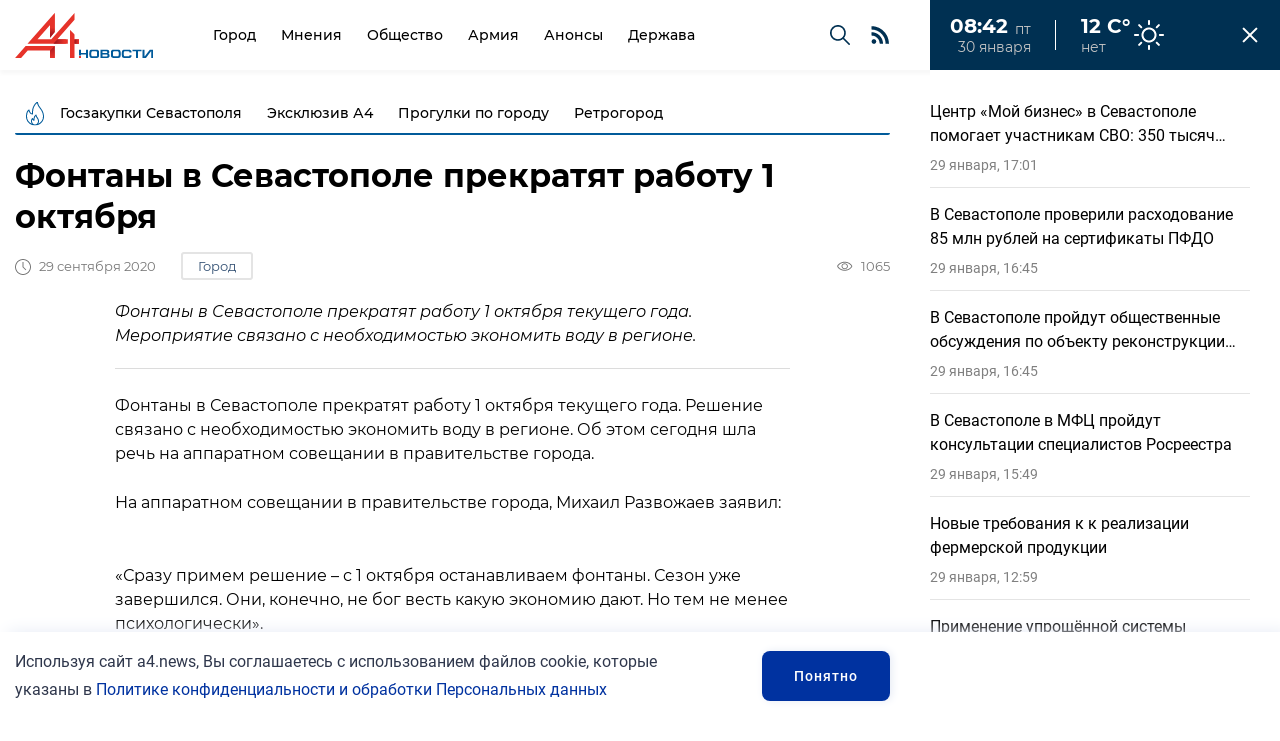

--- FILE ---
content_type: text/html; charset=UTF-8
request_url: https://a4.news/gorod/fontany_v_sevastopole_prekratyat_rabotu_1_oktyabrya_
body_size: 13663
content:
<!DOCTYPE html>

<html lang="ru">

<head>

	<meta charset="UTF-8" />

	<title>Фонтаны в Севастополе прекратят работу 1 октября </title>

	<meta name="description" content="Фонтаны в Севастополе прекратят работу 1 октября " />

	<meta name="keywords" content="Фонтаны в Севастополе прекратят работу 1 октября " />

	<meta name="viewport" content="width=device-width, initial-scale=1, maximum-scale=1.0, user-scalable=no" />

	<script>
		function fxMobileCheck() {
			var mobile = 550
			var value
			if (window.screen.width <= mobile) {
				value = 'width=' + mobile + ', maximum-scale=1.0, user-scalable=no'
			} else {
				value = 'width=device-width, initial-scale=1, maximum-scale=1.0, user-scalable=no'
			}
			document.querySelector('meta[name=viewport]').setAttribute("content", value)
		}
		fxMobileCheck()
		window.addEventListener('resize', function () {
			fxMobileCheck()
		})
	</script>



	<!--< if($this->settings[3]){ >

		<link rel="shortcut icon" href="<= $this->settings[3]; >" type="image/x-icon"> 

	< } >	-->

	<link rel="apple-touch-icon" sizes="180x180" href="/assets/img/favicon/apple-touch-icon.png">
	<link rel="icon" type="image/png" sizes="32x32" href="/assets/img/favicon/favicon-32x32.png">
	<link rel="icon" type="image/png" sizes="16x16" href="/assets/img/favicon/favicon-16x16.png">
	<link rel="manifest" href="/assets/img/favicon/site.webmanifest">
	<link rel="mask-icon" href="/assets/img/favicon/safari-pinned-tab.svg" color="#e7302a">
	<meta name="msapplication-TileColor" content="#ffffff">
	<meta name="theme-color" content="#ffffff">

	<meta name="yandex-verification" content="16b06e3655d8f38d" />
	

	<link rel="stylesheet" href="/css/main.min.css?v=0002" />
	<link rel="stylesheet" href="/css/swiper-bundle.css">
	<link rel="stylesheet" href="/css/swiper-bundle.min.css">
	<link rel="stylesheet" href="/css/update.css?v=17604564445" />

	<meta itemprop="keywords" name="keywords" content="Фонтаны в Севастополе прекратят работу 1 октября ">
	<meta property="og:type" content="website" />
	<meta property="og:title" content="Фонтаны в Севастополе прекратят работу 1 октября " />
	<meta data-rh="true" name="twitter:title" content="Фонтаны в Севастополе прекратят работу 1 октября "/>
	<meta data-rh="true" property="og:type" content="article"/>
	<meta data-rh="true" name="twitter:card" content="summary_large_image"/>
	
			<meta itemprop="description" property="og:description" content="Фонтаны в Севастополе прекратят работу 1 октября текущего года. Мероприятие связано с необходимостью экономить воду в регионе." />
		<meta data-rh="true" name="twitter:description" content="Фонтаны в Севастополе прекратят работу 1 октября текущего года. Мероприятие связано с необходимостью экономить воду в регионе."/>
		<meta property="og:url" content="https://a4.news/gorod/fontany_v_sevastopole_prekratyat_rabotu_1_oktyabrya_" />
			<meta property="og:image" content="https://a4.news/site_img/null.png" />
		<meta data-rh="true" name="twitter:image" content="https://a4.news/site_img/null.png"/>
		<meta property="og:site_name" content="https://a4.news"/>
	<meta name="twitter:site" content="https://a4.news">

</head>

<body class="n_lenta_translate">
	<header class="n_header" new-font>
		<div class="container">
			<a href="/" class="n_logo">
				<img src="/assets/img/n_logo.svg" alt="А4 Новости">
			</a>
			<nav class="n_navigation">
				<div class="nav_wrap">
							<a href="/texts/show_group/gorod" class="">Город</a>
		<a href="/texts/show_group/mneniya" class="">Мнения</a>
		<a href="/texts/show_group/obshhestvo" class="">Общество</a>
		<a href="/texts/show_group/armiya" class="">Армия</a>
		<a href="/texts/show_group/anonsy" class="">Анонсы</a>
		<a href="/texts/show_group/derzhava1" class="">Держава</a>
				</div>
				<button class="nav_mobile" popup="newmenu" title="Меню"><span></span></button>
				<a href="/search" class="nav_search" title="Поиск"></a>
				<a href="/rsspage.html" class="nav_rss"></a>
			</nav>
			<div class="n_timenow">
				<div class="clock">
					<div class="up">
						<span class="time"></span>
						<span class="day"></span>
					</div>
					<div class="down">
						<span class="date"></span>
					</div>
				</div>
				<div class="weather clear">
					<span class="temp">12 С°</span>
					<span class="weat">нет</span>
				</div>
			</div>
		</div>
	</header>
	
	<div class="n_hot" new-font>
		<div class="container">
			<div class="hot_tags">
					<a href="/texts/show_theme/goszakupki_sevastopolya" class="tag">Госзакупки Севастополя</a>
	<a href="/texts/show_theme/eksklyuziv" class="tag">Эксклюзив А4</a>
	<a href="/texts/show_theme/istoriya_sevastopolya" class="tag">Прогулки по городу</a>
	<a href="/texts/show_theme/retrogorod" class="tag">Ретрогород</a>
			</div>
		</div>
	</div>

		<div class="n_lenta">
		<div class="n_lenta__head">
			<span class="n_lenta__title">Лента новостей</span>
			<button class="n_lenta__close"></button>
		</div>
		<div class="n_lenta__list intro_list" data-page_num='1'>
					<div class="intro_item" image="/dir_images/900x600/texts_file_9964_l.jpg">
			<a href="/gorod/centr_moj_biznes_v_sevastopole_pomogaet_uchastnikam_svo_350_tysyach_rublej_na_otkrytie_sobstvennogo_biznesa" class="title">Центр «Мой бизнес» в Севастополе помогает участникам СВО: 350 тысяч рублей на открытие собственного бизнеса</a>
			<div class="params_line">
				<time class="time" datetime="29-01-2026 17:01"></time>
				<span class="views">606</span>
				<a href="/texts/show_group/gorod" class="tag">Город</a>
			</div>
		</div>
		<div class="intro_item" image="/dir_images/900x600/texts_file_9962_l.jpg">
			<a href="/gorod/v_sevastopole_proverili_rasxodovanie_85_mln_rublej_na_sertifikaty_pfdo" class="title">В Севастополе проверили расходование 85 млн рублей на сертификаты ПФДО</a>
			<div class="params_line">
				<time class="time" datetime="29-01-2026 16:45"></time>
				<span class="views">1078</span>
				<a href="/texts/show_group/gorod" class="tag">Город</a>
			</div>
		</div>
		<div class="intro_item" image="/dir_images/900x600/texts_file_9963_l.jpg">
			<a href="/gorod/v_sevastopole_projdut_obshhestvennye_obsuzhdeniya_po_obektu_rekonstrukcii_mosta_u_zheleznodorozhnogo_vokzala_sevastopolya_" class="title">В Севастополе пройдут общественные обсуждения по объекту реконструкции моста у железнодорожного вокзала  </a>
			<div class="params_line">
				<time class="time" datetime="29-01-2026 16:45"></time>
				<span class="views">1280</span>
				<a href="/texts/show_group/gorod" class="tag">Город</a>
			</div>
		</div>
		<div class="intro_item" image="/dir_images/900x600/texts_file_9960_l.jpg">
			<a href="/gorod/v_sevastopole_v_mfc_projdut_konsultacii_specialistov_rosreestra" class="title">В Севастополе в МФЦ пройдут консультации специалистов Росреестра</a>
			<div class="params_line">
				<time class="time" datetime="29-01-2026 15:49"></time>
				<span class="views">149</span>
				<a href="/texts/show_group/gorod" class="tag">Город</a>
			</div>
		</div>
		<div class="intro_item" image="/dir_images/900x600/texts_file_9959_l.jpg">
			<a href="/ekonomika/novye_trebovaniya_k__k_realizacii_fermerskoj_produkcii" class="title">Новые требования к  к реализации фермерской продукции</a>
			<div class="params_line">
				<time class="time" datetime="29-01-2026 12:59"></time>
				<span class="views">194</span>
				<a href="/texts/show_group/ekonomika" class="tag">Экономика</a>
			</div>
		</div>
		<div class="intro_item" image="/dir_images/900x600/texts_file_9958_l.jpg">
			<a href="/mneniya/primenenie_uproshhyonnoj_sistemy_nalogooblozheniya_obsudili_v_zakonodatelnom_sobranii_sevastopolya" class="title">Применение упрощённой системы налогообложения обсудили в Законодательном Собрании Севастополя</a>
			<div class="params_line">
				<time class="time" datetime="29-01-2026 12:37"></time>
				<span class="views">67</span>
				<a href="/texts/show_group/mneniya" class="tag">Мнения</a>
			</div>
		</div>
		<div class="intro_item" image="/dir_images/900x600/texts_file_9961_l.jpg">
			<a href="/gorod/ksp_sevastopolya_vynesla_predstavlenie_ooo_bgs" class="title">КСП Севастополя вынесла представление ООО «БГС»</a>
			<div class="params_line">
				<time class="time" datetime="29-01-2026 11:30"></time>
				<span class="views">1563</span>
				<a href="/texts/show_group/gorod" class="tag">Город</a>
			</div>
		</div>
		<div class="intro_item" image="/dir_images/900x600/texts_file_9957_l.jpg">
			<a href="/gorod/v_sevastopole_otremontiruyut_vnutrikvartalnye_dorogi_v_2026_godu_na_295_mln_rublej" class="title">В Севастополе отремонтируют внутриквартальные дороги в 2026 году на 295 млн рублей</a>
			<div class="params_line">
				<time class="time" datetime="28-01-2026 19:12"></time>
				<span class="views">1198</span>
				<a href="/texts/show_group/gorod" class="tag">Город</a>
			</div>
		</div>
		<div class="intro_item" image="/dir_images/900x600/texts_file_9956_l.jpg">
			<a href="/proisshestviya/predprinimatel_dobilsya_spravedlivosti_s_pomoshhyu_prokuratury_sevastopolya" class="title">Предприниматель добился справедливости с помощью прокуратуры Севастополя</a>
			<div class="params_line">
				<time class="time" datetime="28-01-2026 18:46"></time>
				<span class="views">47</span>
				<a href="/texts/show_group/proisshestviya" class="tag">Происшествия</a>
			</div>
		</div>
		<div class="intro_item" image="/dir_images/900x600/texts_file_9955_l.jpg">
			<a href="/gorod/na_plyazhe_v_sevastopole_vykopali_iz_peska_ukrytiya" class="title">На пляже в Севастополе выкопали из песка укрытия</a>
			<div class="params_line">
				<time class="time" datetime="28-01-2026 17:49"></time>
				<span class="views">790</span>
				<a href="/texts/show_group/gorod" class="tag">Город</a>
			</div>
		</div>
		<div class="intro_item" image="/dir_images/900x600/texts_file_9954_l.jpg">
			<a href="/gorod/v_sevastopole_unichtozhili_partiyu_nebezopasnoj_stavridy" class="title">В Севастополе уничтожили партию небезопасной ставриды</a>
			<div class="params_line">
				<time class="time" datetime="28-01-2026 17:31"></time>
				<span class="views">1281</span>
				<a href="/texts/show_group/gorod" class="tag">Город</a>
			</div>
		</div>
		<div class="intro_item" image="/dir_images/900x600/texts_file_9953_l.jpg">
			<a href="/armiya/v_sevastopole__prostilis_s_ryadovym_nikitoj_andreevichem_babenko_i_mladshim_lejtenantom_nikitoj_vadimovichem_milienko" class="title">В Севастополе  простились с рядовым Никитой Андреевичем Бабенко и младшим лейтенантом Никитой Вадимовичем Милиенко</a>
			<div class="params_line">
				<time class="time" datetime="28-01-2026 12:28"></time>
				<span class="views">1793</span>
				<a href="/texts/show_group/armiya" class="tag">Армия</a>
			</div>
		</div>
		<div class="intro_item" image="/dir_images/900x600/texts_file_9952_l.jpg">
			<a href="/proisshestviya/sevastopol_17_let_tyurmy_za_shpionazh_v_polzu_ukrainy" class="title">Севастополь: 17 лет тюрьмы за шпионаж в пользу Украины</a>
			<div class="params_line">
				<time class="time" datetime="28-01-2026 09:18"></time>
				<span class="views">87</span>
				<a href="/texts/show_group/proisshestviya" class="tag">Происшествия</a>
			</div>
		</div>
		<div class="intro_item" image="/dir_images/900x600/texts_file_9951_l.jpg">
			<a href="/gorod/otmenennye_reklamshhiki_puskayutsya_na_novye_ulovki_mandrickij_mladshij_podal_na_otca_v_sud_iz-za_dogovorov" class="title">Отмененные рекламщики пускаются на новые уловки: Мандрицкий младший подал на отца в суд из-за договоров</a>
			<div class="params_line">
				<time class="time" datetime="27-01-2026 19:25"></time>
				<span class="views">1558</span>
				<a href="/texts/show_group/gorod" class="tag">Город</a>
			</div>
		</div>
		<div class="intro_item" image="/dir_images/900x600/texts_file_9950_l.jpg">
			<a href="/gorod/obshhestvennaya_palata_sevastopolya__institut_rabotayushhij_na_gorod" class="title">Общественная Палата Севастополя.  Институт, работающий на город</a>
			<div class="params_line">
				<time class="time" datetime="27-01-2026 18:42"></time>
				<span class="views">2503</span>
				<a href="/texts/show_group/gorod" class="tag">Город</a>
			</div>
		</div>
		<div class="intro_item" image="/dir_images/900x600/texts_file_9949_l.jpg">
			<a href="/gorod/v_sevastopole_pochtili_pamyat_zhertv_blokady_leningrada" class="title">В Севастополе почтили память жертв блокады Ленинграда</a>
			<div class="params_line">
				<time class="time" datetime="27-01-2026 18:31"></time>
				<span class="views">47</span>
				<a href="/texts/show_group/gorod" class="tag">Город</a>
			</div>
		</div>
		<div class="intro_item" image="/dir_images/900x600/texts_file_9948_l.jpg">
			<a href="/gorod/v_sevastopole_pochtili_pamyat_zhertv_xolokosta" class="title">В Севастополе почтили память жертв Холокоста</a>
			<div class="params_line">
				<time class="time" datetime="27-01-2026 18:24"></time>
				<span class="views">46</span>
				<a href="/texts/show_group/gorod" class="tag">Город</a>
			</div>
		</div>
		<div class="intro_item" image="/dir_images/900x600/texts_file_9947_l.jpg">
			<a href="/ekonomika/v_dekabre_rost_cen_v_sevastopole_byl_umerennym" class="title">В декабре рост цен в Севастополе был умеренным</a>
			<div class="params_line">
				<time class="time" datetime="27-01-2026 18:19"></time>
				<span class="views">41</span>
				<a href="/texts/show_group/ekonomika" class="tag">Экономика</a>
			</div>
		</div>
		<div class="intro_item" image="/dir_images/900x600/texts_file_9946_l.jpg">
			<a href="/gorod/upolnomochennyj_po_pravam_cheloveka_v_sevastopole_okazana_pomoshh_invalidu" class="title">Уполномоченный по правам человека в Севастополе: Оказана помощь инвалиду</a>
			<div class="params_line">
				<time class="time" datetime="27-01-2026 11:43"></time>
				<span class="views">737</span>
				<a href="/texts/show_group/gorod" class="tag">Город</a>
			</div>
		</div>
		<div class="intro_item" image="/dir_images/900x600/texts_file_9945_l.jpg">
			<a href="/obshhestvo/russkij_yazyk_na_vyveskax_izmeneniya_dlya_biznesa_s_1_marta_2026_goda" class="title">Русский язык на вывесках: изменения для бизнеса с 1 марта 2026 года</a>
			<div class="params_line">
				<time class="time" datetime="27-01-2026 11:39"></time>
				<span class="views">60</span>
				<a href="/texts/show_group/obshhestvo" class="tag">Общество</a>
			</div>
		</div>
		<div class="intro_item" image="/dir_images/900x600/texts_file_9944_l.jpg">
			<a href="/mneniya/gubernator_razvozhaev_o_stroitelstve_v_sevastopole_chto_skryvayut_cifry" class="title">Губернатор Развожаев о строительстве в Севастополе: что скрывают цифры?</a>
			<div class="params_line">
				<time class="time" datetime="27-01-2026 00:04"></time>
				<span class="views">166</span>
				<a href="/texts/show_group/mneniya" class="tag">Мнения</a>
			</div>
		</div>
		<div class="intro_item" image="/dir_images/900x600/texts_file_9943_l.jpg">
			<a href="/gorod/novaya_poliklinika_na_ulice_tarasa_shevchenko_nachala_svoyu_rabotu" class="title">Новая поликлиника на улице Тараса Шевченко начала свою работу</a>
			<div class="params_line">
				<time class="time" datetime="26-01-2026 18:11"></time>
				<span class="views">2560</span>
				<a href="/texts/show_group/gorod" class="tag">Город</a>
			</div>
		</div>
		<div class="intro_item" image="/dir_images/900x600/texts_file_9942_l.jpg">
			<a href="/gorod/kapitalnyj_remont_shkoly_38_planiruyut_zavershit_k_novomu_uchebnomu_godu" class="title">Капитальный ремонт школы №38 планируют завершить к новому учебному году</a>
			<div class="params_line">
				<time class="time" datetime="26-01-2026 18:03"></time>
				<span class="views">911</span>
				<a href="/texts/show_group/gorod" class="tag">Город</a>
			</div>
		</div>
		<div class="intro_item" image="/dir_images/900x600/texts_file_9941_l.jpg">
			<a href="/gorod/pochtalon_v_sevastopole_suditsya_za_zvanie_veteran_truda" class="title">Почтальон в Севастополе судится за звание «Ветеран труда»</a>
			<div class="params_line">
				<time class="time" datetime="26-01-2026 17:13"></time>
				<span class="views">975</span>
				<a href="/texts/show_group/gorod" class="tag">Город</a>
			</div>
		</div>
		<div class="intro_item" image="/dir_images/900x600/texts_file_9940_l.jpg">
			<a href="/proisshestviya/podrabotka_podrostka_v_sevastopole_zavershilas_ugolovnym_delom" class="title">Подработка подростка в Севастополе завершилась уголовным делом</a>
			<div class="params_line">
				<time class="time" datetime="26-01-2026 15:16"></time>
				<span class="views">627</span>
				<a href="/texts/show_group/proisshestviya" class="tag">Происшествия</a>
			</div>
		</div>
		<div class="intro_item" image="/dir_images/900x600/texts_file_9939_l.jpg">
			<a href="/gorod/v_centre_sevastopolya_vremenno_ogranichat_dvizhenie_" class="title">В центре Севастополя временно ограничат движение </a>
			<div class="params_line">
				<time class="time" datetime="26-01-2026 14:34"></time>
				<span class="views">1162</span>
				<a href="/texts/show_group/gorod" class="tag">Город</a>
			</div>
		</div>
		<div class="intro_item" image="/dir_images/900x600/texts_file_9938_l.jpg">
			<a href="/gorod/v_sevastopole_na_oplatu_rodovyx_sertifikatov_v_2025_godu_napravili_37_mln_rublej_" class="title">В Севастополе на оплату родовых сертификатов в 2025 году направили 37 млн рублей </a>
			<div class="params_line">
				<time class="time" datetime="26-01-2026 14:24"></time>
				<span class="views">1357</span>
				<a href="/texts/show_group/gorod" class="tag">Город</a>
			</div>
		</div>
		<div class="intro_item" image="/dir_images/900x600/texts_file_9937_l.jpg">
			<a href="/ekonomika/legkie_zhaloby_nalogoplatelshhikov_mogut_byt_rassmotreny__v_uproshhennom_poryadke" class="title">«Легкие жалобы» налогоплательщиков могут быть рассмотрены  в упрощенном порядке</a>
			<div class="params_line">
				<time class="time" datetime="26-01-2026 14:19"></time>
				<span class="views">764</span>
				<a href="/texts/show_group/ekonomika" class="tag">Экономика</a>
			</div>
		</div>
		<div class="intro_item" image="/dir_images/900x600/texts_file_9936_l.jpg">
			<a href="/proisshestviya/glava_sledstvennogo_komiteta_rossii_vzyal_pod_lichnyj_kontrol_rassledovanie_napadeniya_sobaki_na_rebenka_v_sevastopole" class="title">Глава Следственного комитета России взял под личный контроль расследование нападения собаки на ребенка в Севастополе</a>
			<div class="params_line">
				<time class="time" datetime="26-01-2026 11:12"></time>
				<span class="views">240</span>
				<a href="/texts/show_group/proisshestviya" class="tag">Происшествия</a>
			</div>
		</div>
		<div class="intro_item" image="/dir_images/900x600/texts_file_9935_l.jpg">
			<a href="/gorod/departament_selskogo_xozyajstva_o_nezakonnoj_torgovle_v_sevastopole" class="title">Департамент сельского хозяйства о незаконной торговле в Севастополе</a>
			<div class="params_line">
				<time class="time" datetime="25-01-2026 19:30"></time>
				<span class="views">925</span>
				<a href="/texts/show_group/gorod" class="tag">Город</a>
			</div>
		</div>
		</div>
	</div>
	<button class="n_lenta__call">
		<p>Лента <span>новостей</span></p>
	</button>
		
	<main class="n_main" new-font>
		<section class="page">
			<div class="container margins">
				<h1 class="page_name">

	Фонтаны в Севастополе прекратят работу 1 октября 
</h1>

<div class="page_header">

	<div class="status">

		<time class="counter time" datetime="29-09-2020 08:54"></time>

					<a href="/texts/show_group/gorod" class="tag_link">Город</a>
				

	</div>

	<p class="counters">

		<span class="counter comments">0</span>

		<span class="counter views">1065</span>

	</p>

</div>

<div class="page_content">
	<!-- subscribe для тела новости -->
	<!--<div class="insubscribe">
		<span class="name">Подпишитесь на рассылку</span>
		<form class="subscribe ajax-subscribr">

				<div class="inputs">

					<input type="email" placeholder="Введите свой E-mail">

					<input type="submit" value="Подписаться">

				</div>

				<p>Нажимая кнопку «Подписаться», вы даёте согласие на обработку своих персональных данных.</p>

			</form>
	</div>-->

	
	<!-- хз, где находятся блоки -->
	<!--
		<article class="news_person checked" style="grid-area: person1 / person1 / person1 / person1;">
				<div class="image_area">
					<img src="/dir_images/330x256/texts_file_16_l.jpg" alt="" draggable="false">
				</div>
				<div class="content_area">
					<a class="title" href="/texts/show/pamyatniki_sevastopolya_naximov_pavel_stepanovich"></a>
					<p class="text"></p>
					<a href="/texts/show/pamyatniki_sevastopolya_naximov_pavel_stepanovich" class="tag_link">Мнение</a>
					!!!!!!!!!!!!!!! a.tag_link можно обернуть в <div class="status">СЮДА A.tag_link + time, если нужно</div>
				</div>
				<p class="author">
					!!!!! <div class="image_area">!!! img фото редактора</div>
					<a href="/texts/show_user/4" class="name">Колесников Борис</a>
					<span class="who">!!!!!!!!!! ?</span>
				</p>
				<p class="counters">
					!!!! можно counters убрать, их на single нет, а он как основа взят.
				</p>
			</article>
			-->
			<div class="shortfull">
			Фонтаны в Севастополе прекратят работу 1 октября текущего года. Мероприятие связано с необходимостью экономить воду в регионе. 		</div>
		<p>Фонтаны в Севастополе прекратят работу 1 октября текущего года. Решение связано с необходимостью экономить воду в регионе. Об этом сегодня шла речь на аппаратном совещании в правительстве города.</p>

<p>На аппаратном совещании в правительстве города, Михаил Развожаев заявил:</p>

<p><br />
&laquo;Сразу примем решение &ndash; с 1 октября останавливаем фонтаны. Сезон уже завершился. Они, конечно, не бог весть какую экономию дают. Но тем не менее психологически&raquo;.</p>

<p>Вице-губернатору Владимиру Базарову&nbsp; предложенно разработать план экономии воды.</p>

</div>

<div class="page_end">

	
		<div class="author_card">

			<div class="image_area">

				<img src="/dir_images/75x75/users_file_7_l.png" alt="">

			</div>

			<div class="content_area">

				<a href="/texts/show_user/7" class="name">Редакция А4</a>

				<span class="who"></span>

				<a class="link" href="/texts/show_user/7">Все публикации автора</a>

			</div>

		</div>

		
	<div class="page_end_report">
		<div>
			<span class="title">Сообщить новость</span>
			<p class="text">Отправьте свою новость в редакцию, расскажите о проблеме или подкиньте тему для публикации.</p>
		</div>
		<div>
			<a class="send" popup="report" href="#">Написать в редакцию</a>
		</div>
	</div>

	<div class="share_links">

		<span class="title">Поделиться</span>

		<script src="https://yastatic.net/es5-shims/0.0.2/es5-shims.min.js"></script>

		<script src="https://yastatic.net/share2/share.js"></script>

		<div class="ya-share2" data-services="vkontakte,telegram,odnoklassniki"></div>

	</div>

</div>

<div class="page_comments">

	<div class="list_title">

		<h2>Комментарии <span>0</span></h2>

	</div>

	<div class="comments_list">

		<form class="reply_form2">

			<input type="text" placeholder="Напишите комментарий ..." required name='text'><input type="submit" value="Отправить">
			<input type='hidden' name='texts_id' value='25'>
			<input type='hidden' name='reply_id' value='0'>
			
		</form>

		
		<div class="comments_link"><a href="#" class="read">Читать все комментарии (0)</a></div>

	</div>

</div>

<div class="page_last">

	<div class="list_title">

		<h2>Последние новости</h2>

	</div>
	<div class="cat_list" data-page_num='1' grid-position-check grid-position-order grid-position-row>
					<article class="cat_item " ratio="1x1">
				<a href="/gorod/centr_moj_biznes_v_sevastopole_pomogaet_uchastnikam_svo_350_tysyach_rublej_na_otkrytie_sobstvennogo_biznesa" class="image_area"><img src="/dir_images/330x200/texts_file_9964_l.jpg" alt=""></a>
				<time class="time categoryTime" datetime="29-01-2026 17:01"></time>
								<span class="title">Центр «Мой бизнес» в Севастополе помогает участникам СВО: 350 тысяч рублей на открытие собственного бизнеса</span>
				<div class="params_line duo white">
					<span class="views">606</span>
					<a href="/texts/show_group/gorod" class="tag">Город</a>
				</div>
			</article>
					<article class="cat_item " ratio="1x1">
				<a href="/gorod/v_sevastopole_proverili_rasxodovanie_85_mln_rublej_na_sertifikaty_pfdo" class="image_area"><img src="/dir_images/330x200/texts_file_9962_l.jpg" alt=""></a>
				<time class="time categoryTime" datetime="29-01-2026 16:45"></time>
								<span class="title">В Севастополе проверили расходование 85 млн рублей на сертификаты ПФДО</span>
				<div class="params_line duo white">
					<span class="views">1078</span>
					<a href="/texts/show_group/gorod" class="tag">Город</a>
				</div>
			</article>
					<article class="cat_item " ratio="1x1">
				<a href="/gorod/v_sevastopole_projdut_obshhestvennye_obsuzhdeniya_po_obektu_rekonstrukcii_mosta_u_zheleznodorozhnogo_vokzala_sevastopolya_" class="image_area"><img src="/dir_images/330x200/texts_file_9963_l.jpg" alt=""></a>
				<time class="time categoryTime" datetime="29-01-2026 16:45"></time>
								<span class="title">В Севастополе пройдут общественные обсуждения по объекту реконструкции моста у железнодорожного вокзала  </span>
				<div class="params_line duo white">
					<span class="views">1280</span>
					<a href="/texts/show_group/gorod" class="tag">Город</a>
				</div>
			</article>
					<article class="cat_item " ratio="1x1">
				<a href="/gorod/v_sevastopole_v_mfc_projdut_konsultacii_specialistov_rosreestra" class="image_area"><img src="/dir_images/330x200/texts_file_9960_l.jpg" alt=""></a>
				<time class="time categoryTime" datetime="29-01-2026 15:49"></time>
								<span class="title">В Севастополе в МФЦ пройдут консультации специалистов Росреестра</span>
				<div class="params_line duo white">
					<span class="views">149</span>
					<a href="/texts/show_group/gorod" class="tag">Город</a>
				</div>
			</article>
					<article class="cat_item " ratio="1x1">
				<a href="/ekonomika/novye_trebovaniya_k__k_realizacii_fermerskoj_produkcii" class="image_area"><img src="/dir_images/330x200/texts_file_9959_l.jpg" alt=""></a>
				<time class="time categoryTime" datetime="29-01-2026 12:59"></time>
								<span class="title">Новые требования к  к реализации фермерской продукции</span>
				<div class="params_line duo white">
					<span class="views">194</span>
					<a href="/texts/show_group/ekonomika" class="tag">Экономика</a>
				</div>
			</article>
					<article class="cat_item " ratio="1x1">
				<a href="/mneniya/primenenie_uproshhyonnoj_sistemy_nalogooblozheniya_obsudili_v_zakonodatelnom_sobranii_sevastopolya" class="image_area"><img src="/dir_images/330x200/texts_file_9958_l.jpg" alt=""></a>
				<time class="time categoryTime" datetime="29-01-2026 12:37"></time>
								<span class="title">Применение упрощённой системы налогообложения обсудили в Законодательном Собрании Севастополя</span>
				<div class="params_line duo white">
					<span class="views">67</span>
					<a href="/texts/show_group/mneniya" class="tag">Мнения</a>
				</div>
			</article>
					<article class="cat_item mobile" ratio="1x1">
				<a href="/gorod/ksp_sevastopolya_vynesla_predstavlenie_ooo_bgs" class="image_area"><img src="/dir_images/330x200/texts_file_9961_l.jpg" alt=""></a>
				<time class="time categoryTime" datetime="29-01-2026 11:30"></time>
								<span class="title">КСП Севастополя вынесла представление ООО «БГС»</span>
				<div class="params_line duo white">
					<span class="views">1563</span>
					<a href="/texts/show_group/gorod" class="tag">Город</a>
				</div>
			</article>
					<article class="cat_item " ratio="1x1">
				<a href="/gorod/v_sevastopole_otremontiruyut_vnutrikvartalnye_dorogi_v_2026_godu_na_295_mln_rublej" class="image_area"><img src="/dir_images/330x200/texts_file_9957_l.jpg" alt=""></a>
				<time class="time categoryTime" datetime="28-01-2026 19:12"></time>
								<span class="title">В Севастополе отремонтируют внутриквартальные дороги в 2026 году на 295 млн рублей</span>
				<div class="params_line duo white">
					<span class="views">1198</span>
					<a href="/texts/show_group/gorod" class="tag">Город</a>
				</div>
			</article>
			</div>
</div>			</div>
		</section>
	</main>

	<footer>

		<div class="container">

			<address class="address">

				<a class="logo" href="/"><img src="/assets/img/02.png" alt="Logotype"></a>
				<div class="footer_text"><p>&copy;2021-2025&nbsp;&quot;А4 Новости&quot;. При использовании материалов сайта ссылка обязательна.</p>

<p>&nbsp;</p>

<p><a href="https://a4.news/pages/show/politic" target="_blank">Политика конфиденциальности и обработки персональных данных</a></p></div>
				<div class="socials">

					<span>Мы в сети</span>

					
					<a href="https://vk.com/a4news" target='_blank'><img src="/assets/img/svg/vk.png" alt=""></a>
					<a href="https://t.me/a4news_sev" target='_blank'><img src="/assets/img/svg/telegram.png" alt=""></a>
					<a href="https://ok.ru/profile/578073170766" target='_blank'><img src="/assets/img/svg/odnokl.png" alt=""></a>
				</div>

				<a class="footer_link phone" ">sevastopol@a4.news</a>

				<a class="footer_link loc" ">+7 (978) 589 90 90</a>

			</address>

			<div class="menu">

				<h6 class="footer_title">Меню</h6>

						<a href="/texts/show_all" class="footer_link">Все новости</a>
		<a href="/texts/show_group/kolumnisty" class="footer_link">Авторские колонки</a>
				
				<br>
				<button class="ticket_button" popup="report">Сообщить новость</button>

			</div>

			<div class="about">

				<h6 class="footer_title">О нас</h6>

				<p class="footer_text"><p>&copy;2021-2025&nbsp;&quot;А4 Новости&quot;. При использовании материалов сайта ссылка обязательна.</p>

<p>&nbsp;</p>

<p><a href="https://a4.news/pages/show/politic" target="_blank">Политика конфиденциальности и обработки персональных данных</a></p></p>

			</div>

			<form class="subscribe ajax-subscribr">

				<div class="inputs">

					<input type="email" placeholder="Введите свой E-mail" required  name='email'>

					<input type="submit" value="Подписаться">

				</div>
				
				<div class="rules">
					<div><input type='checkbox' checked name='is_confirm' id='confirm4' required></div>
					<div><label for='confirm4'>Я соглашаюсь с <a href="http://a4.news/pages/show/politic" target="_blank">Политикой конфиденциальности и обработки персональных данных</a> и&nbsp;даю <a href="http://a4.news/pages/show/soglasie" target="_blank">согласие на обработку персональных данных</a>.</label></div>
				</div>

				<p>Подпишитесь на рассылку «А4 Новости»</p>

			</form>

			<div class="copyright"><div class="copyright_content"><p>&nbsp;</p>

<p>Сетевое издание &laquo;А4 Новости&raquo; (18+) зарегистрировано Федеральной службой по надзору в сфере связи, информационных технологий и массовых коммуникаций (Роскомнадзор). Реестровая запись ЭЛ № ФС 77 - 81474 от 16.07.2021</p>

<p>Учредитель: Общество с ограниченной ответственностью &quot;Инфоаналитика&quot;. Юридический адрес: 299011, г. Севастополь, пр-т Нахимова, дом 11, офис 10</p>

<p>Главный редактор: Колесников Борис Дмитриевич, тел. +7 (978) 811-83-80</p>

<p>&nbsp;</p>

<p>&nbsp;</p>

<p>&nbsp;</p>

<p>Разработка сайта <a href="https://trinity.promo/">TrinityPromo</a></p>
</div> <!-- Yandex.Metrika counter -->
<script type="text/javascript" >
   (function(m,e,t,r,i,k,a){m[i]=m[i]||function(){(m[i].a=m[i].a||[]).push(arguments)};
   m[i].l=1*new Date();
   for (var j = 0; j < document.scripts.length; j++) {if (document.scripts[j].src === r) { return; }}
   k=e.createElement(t),a=e.getElementsByTagName(t)[0],k.async=1,k.src=r,a.parentNode.insertBefore(k,a)})
   (window, document, "script", "https://mc.yandex.ru/metrika/tag.js", "ym");

   ym(67625629, "init", {
        clickmap:true,
        trackLinks:true,
        accurateTrackBounce:true,
        webvisor:true
   });
</script>
<noscript><div><img src="https://mc.yandex.ru/watch/67625629" style="position:absolute; left:-9999px;" alt="" /></div></noscript>
<!-- /Yandex.Metrika counter -->
<!--LiveInternet counter--><a href="//www.liveinternet.ru/click"
target="_blank"><img id="licnt7149" width="31" height="31" style="border:0" 
title="LiveInternet"
src="[data-uri]"
alt=""/></a><script>(function(d,s){d.getElementById("licnt7149").src=
"//counter.yadro.ru/hit?t44.5;r"+escape(d.referrer)+
((typeof(s)=="undefined")?"":";s"+s.width+"*"+s.height+"*"+
(s.colorDepth?s.colorDepth:s.pixelDepth))+";u"+escape(d.URL)+
";h"+escape(d.title.substring(0,150))+";"+Math.random()})
(document,screen)</script><!--/LiveInternet-->
</div>

		</div>

	</footer>
	
	<div class="sCookie">
		<div class="container">
			<div class="sCookie__content">
				<p class="sCookie__content-text">Используя сайт a4.news, Вы&nbsp;соглашаетесь с&nbsp;использованием файлов cookie, которые указаны&nbsp;в&nbsp;<a href="https://a4.news/pages/show/politic" target="_blank">Политике конфиденциальности и&nbsp;обработки Персональных данных</a></p>
				<button class="sCookie__content-accept sButton" data-styles="c2">Понятно</button>
			</div>
		</div>
	</div>

	
	<noindex class="popupArea">
					<div class="popupWindow aside right" popup="lenta">
				<span class="aside_title">Лента новостей</span>
				<button class="popupClose"></button>
				<div class="intro_list" data-page_num='1'>
							<div class="intro_item" image="/dir_images/900x600/texts_file_9964_l.jpg">
			<a href="/gorod/centr_moj_biznes_v_sevastopole_pomogaet_uchastnikam_svo_350_tysyach_rublej_na_otkrytie_sobstvennogo_biznesa" class="title">Центр «Мой бизнес» в Севастополе помогает участникам СВО: 350 тысяч рублей на открытие собственного бизнеса</a>
			<div class="params_line">
				<time class="time" datetime="29-01-2026 17:01"></time>
				<span class="views">606</span>
				<a href="/texts/show_group/gorod" class="tag">Город</a>
			</div>
		</div>
		<div class="intro_item" image="/dir_images/900x600/texts_file_9962_l.jpg">
			<a href="/gorod/v_sevastopole_proverili_rasxodovanie_85_mln_rublej_na_sertifikaty_pfdo" class="title">В Севастополе проверили расходование 85 млн рублей на сертификаты ПФДО</a>
			<div class="params_line">
				<time class="time" datetime="29-01-2026 16:45"></time>
				<span class="views">1078</span>
				<a href="/texts/show_group/gorod" class="tag">Город</a>
			</div>
		</div>
		<div class="intro_item" image="/dir_images/900x600/texts_file_9963_l.jpg">
			<a href="/gorod/v_sevastopole_projdut_obshhestvennye_obsuzhdeniya_po_obektu_rekonstrukcii_mosta_u_zheleznodorozhnogo_vokzala_sevastopolya_" class="title">В Севастополе пройдут общественные обсуждения по объекту реконструкции моста у железнодорожного вокзала  </a>
			<div class="params_line">
				<time class="time" datetime="29-01-2026 16:45"></time>
				<span class="views">1280</span>
				<a href="/texts/show_group/gorod" class="tag">Город</a>
			</div>
		</div>
		<div class="intro_item" image="/dir_images/900x600/texts_file_9960_l.jpg">
			<a href="/gorod/v_sevastopole_v_mfc_projdut_konsultacii_specialistov_rosreestra" class="title">В Севастополе в МФЦ пройдут консультации специалистов Росреестра</a>
			<div class="params_line">
				<time class="time" datetime="29-01-2026 15:49"></time>
				<span class="views">149</span>
				<a href="/texts/show_group/gorod" class="tag">Город</a>
			</div>
		</div>
		<div class="intro_item" image="/dir_images/900x600/texts_file_9959_l.jpg">
			<a href="/ekonomika/novye_trebovaniya_k__k_realizacii_fermerskoj_produkcii" class="title">Новые требования к  к реализации фермерской продукции</a>
			<div class="params_line">
				<time class="time" datetime="29-01-2026 12:59"></time>
				<span class="views">194</span>
				<a href="/texts/show_group/ekonomika" class="tag">Экономика</a>
			</div>
		</div>
		<div class="intro_item" image="/dir_images/900x600/texts_file_9958_l.jpg">
			<a href="/mneniya/primenenie_uproshhyonnoj_sistemy_nalogooblozheniya_obsudili_v_zakonodatelnom_sobranii_sevastopolya" class="title">Применение упрощённой системы налогообложения обсудили в Законодательном Собрании Севастополя</a>
			<div class="params_line">
				<time class="time" datetime="29-01-2026 12:37"></time>
				<span class="views">67</span>
				<a href="/texts/show_group/mneniya" class="tag">Мнения</a>
			</div>
		</div>
		<div class="intro_item" image="/dir_images/900x600/texts_file_9961_l.jpg">
			<a href="/gorod/ksp_sevastopolya_vynesla_predstavlenie_ooo_bgs" class="title">КСП Севастополя вынесла представление ООО «БГС»</a>
			<div class="params_line">
				<time class="time" datetime="29-01-2026 11:30"></time>
				<span class="views">1563</span>
				<a href="/texts/show_group/gorod" class="tag">Город</a>
			</div>
		</div>
		<div class="intro_item" image="/dir_images/900x600/texts_file_9957_l.jpg">
			<a href="/gorod/v_sevastopole_otremontiruyut_vnutrikvartalnye_dorogi_v_2026_godu_na_295_mln_rublej" class="title">В Севастополе отремонтируют внутриквартальные дороги в 2026 году на 295 млн рублей</a>
			<div class="params_line">
				<time class="time" datetime="28-01-2026 19:12"></time>
				<span class="views">1198</span>
				<a href="/texts/show_group/gorod" class="tag">Город</a>
			</div>
		</div>
		<div class="intro_item" image="/dir_images/900x600/texts_file_9956_l.jpg">
			<a href="/proisshestviya/predprinimatel_dobilsya_spravedlivosti_s_pomoshhyu_prokuratury_sevastopolya" class="title">Предприниматель добился справедливости с помощью прокуратуры Севастополя</a>
			<div class="params_line">
				<time class="time" datetime="28-01-2026 18:46"></time>
				<span class="views">47</span>
				<a href="/texts/show_group/proisshestviya" class="tag">Происшествия</a>
			</div>
		</div>
		<div class="intro_item" image="/dir_images/900x600/texts_file_9955_l.jpg">
			<a href="/gorod/na_plyazhe_v_sevastopole_vykopali_iz_peska_ukrytiya" class="title">На пляже в Севастополе выкопали из песка укрытия</a>
			<div class="params_line">
				<time class="time" datetime="28-01-2026 17:49"></time>
				<span class="views">790</span>
				<a href="/texts/show_group/gorod" class="tag">Город</a>
			</div>
		</div>
		<div class="intro_item" image="/dir_images/900x600/texts_file_9954_l.jpg">
			<a href="/gorod/v_sevastopole_unichtozhili_partiyu_nebezopasnoj_stavridy" class="title">В Севастополе уничтожили партию небезопасной ставриды</a>
			<div class="params_line">
				<time class="time" datetime="28-01-2026 17:31"></time>
				<span class="views">1281</span>
				<a href="/texts/show_group/gorod" class="tag">Город</a>
			</div>
		</div>
		<div class="intro_item" image="/dir_images/900x600/texts_file_9953_l.jpg">
			<a href="/armiya/v_sevastopole__prostilis_s_ryadovym_nikitoj_andreevichem_babenko_i_mladshim_lejtenantom_nikitoj_vadimovichem_milienko" class="title">В Севастополе  простились с рядовым Никитой Андреевичем Бабенко и младшим лейтенантом Никитой Вадимовичем Милиенко</a>
			<div class="params_line">
				<time class="time" datetime="28-01-2026 12:28"></time>
				<span class="views">1793</span>
				<a href="/texts/show_group/armiya" class="tag">Армия</a>
			</div>
		</div>
		<div class="intro_item" image="/dir_images/900x600/texts_file_9952_l.jpg">
			<a href="/proisshestviya/sevastopol_17_let_tyurmy_za_shpionazh_v_polzu_ukrainy" class="title">Севастополь: 17 лет тюрьмы за шпионаж в пользу Украины</a>
			<div class="params_line">
				<time class="time" datetime="28-01-2026 09:18"></time>
				<span class="views">87</span>
				<a href="/texts/show_group/proisshestviya" class="tag">Происшествия</a>
			</div>
		</div>
		<div class="intro_item" image="/dir_images/900x600/texts_file_9951_l.jpg">
			<a href="/gorod/otmenennye_reklamshhiki_puskayutsya_na_novye_ulovki_mandrickij_mladshij_podal_na_otca_v_sud_iz-za_dogovorov" class="title">Отмененные рекламщики пускаются на новые уловки: Мандрицкий младший подал на отца в суд из-за договоров</a>
			<div class="params_line">
				<time class="time" datetime="27-01-2026 19:25"></time>
				<span class="views">1558</span>
				<a href="/texts/show_group/gorod" class="tag">Город</a>
			</div>
		</div>
		<div class="intro_item" image="/dir_images/900x600/texts_file_9950_l.jpg">
			<a href="/gorod/obshhestvennaya_palata_sevastopolya__institut_rabotayushhij_na_gorod" class="title">Общественная Палата Севастополя.  Институт, работающий на город</a>
			<div class="params_line">
				<time class="time" datetime="27-01-2026 18:42"></time>
				<span class="views">2503</span>
				<a href="/texts/show_group/gorod" class="tag">Город</a>
			</div>
		</div>
		<div class="intro_item" image="/dir_images/900x600/texts_file_9949_l.jpg">
			<a href="/gorod/v_sevastopole_pochtili_pamyat_zhertv_blokady_leningrada" class="title">В Севастополе почтили память жертв блокады Ленинграда</a>
			<div class="params_line">
				<time class="time" datetime="27-01-2026 18:31"></time>
				<span class="views">47</span>
				<a href="/texts/show_group/gorod" class="tag">Город</a>
			</div>
		</div>
		<div class="intro_item" image="/dir_images/900x600/texts_file_9948_l.jpg">
			<a href="/gorod/v_sevastopole_pochtili_pamyat_zhertv_xolokosta" class="title">В Севастополе почтили память жертв Холокоста</a>
			<div class="params_line">
				<time class="time" datetime="27-01-2026 18:24"></time>
				<span class="views">46</span>
				<a href="/texts/show_group/gorod" class="tag">Город</a>
			</div>
		</div>
		<div class="intro_item" image="/dir_images/900x600/texts_file_9947_l.jpg">
			<a href="/ekonomika/v_dekabre_rost_cen_v_sevastopole_byl_umerennym" class="title">В декабре рост цен в Севастополе был умеренным</a>
			<div class="params_line">
				<time class="time" datetime="27-01-2026 18:19"></time>
				<span class="views">41</span>
				<a href="/texts/show_group/ekonomika" class="tag">Экономика</a>
			</div>
		</div>
		<div class="intro_item" image="/dir_images/900x600/texts_file_9946_l.jpg">
			<a href="/gorod/upolnomochennyj_po_pravam_cheloveka_v_sevastopole_okazana_pomoshh_invalidu" class="title">Уполномоченный по правам человека в Севастополе: Оказана помощь инвалиду</a>
			<div class="params_line">
				<time class="time" datetime="27-01-2026 11:43"></time>
				<span class="views">737</span>
				<a href="/texts/show_group/gorod" class="tag">Город</a>
			</div>
		</div>
		<div class="intro_item" image="/dir_images/900x600/texts_file_9945_l.jpg">
			<a href="/obshhestvo/russkij_yazyk_na_vyveskax_izmeneniya_dlya_biznesa_s_1_marta_2026_goda" class="title">Русский язык на вывесках: изменения для бизнеса с 1 марта 2026 года</a>
			<div class="params_line">
				<time class="time" datetime="27-01-2026 11:39"></time>
				<span class="views">60</span>
				<a href="/texts/show_group/obshhestvo" class="tag">Общество</a>
			</div>
		</div>
		<div class="intro_item" image="/dir_images/900x600/texts_file_9944_l.jpg">
			<a href="/mneniya/gubernator_razvozhaev_o_stroitelstve_v_sevastopole_chto_skryvayut_cifry" class="title">Губернатор Развожаев о строительстве в Севастополе: что скрывают цифры?</a>
			<div class="params_line">
				<time class="time" datetime="27-01-2026 00:04"></time>
				<span class="views">166</span>
				<a href="/texts/show_group/mneniya" class="tag">Мнения</a>
			</div>
		</div>
		<div class="intro_item" image="/dir_images/900x600/texts_file_9943_l.jpg">
			<a href="/gorod/novaya_poliklinika_na_ulice_tarasa_shevchenko_nachala_svoyu_rabotu" class="title">Новая поликлиника на улице Тараса Шевченко начала свою работу</a>
			<div class="params_line">
				<time class="time" datetime="26-01-2026 18:11"></time>
				<span class="views">2560</span>
				<a href="/texts/show_group/gorod" class="tag">Город</a>
			</div>
		</div>
		<div class="intro_item" image="/dir_images/900x600/texts_file_9942_l.jpg">
			<a href="/gorod/kapitalnyj_remont_shkoly_38_planiruyut_zavershit_k_novomu_uchebnomu_godu" class="title">Капитальный ремонт школы №38 планируют завершить к новому учебному году</a>
			<div class="params_line">
				<time class="time" datetime="26-01-2026 18:03"></time>
				<span class="views">911</span>
				<a href="/texts/show_group/gorod" class="tag">Город</a>
			</div>
		</div>
		<div class="intro_item" image="/dir_images/900x600/texts_file_9941_l.jpg">
			<a href="/gorod/pochtalon_v_sevastopole_suditsya_za_zvanie_veteran_truda" class="title">Почтальон в Севастополе судится за звание «Ветеран труда»</a>
			<div class="params_line">
				<time class="time" datetime="26-01-2026 17:13"></time>
				<span class="views">975</span>
				<a href="/texts/show_group/gorod" class="tag">Город</a>
			</div>
		</div>
		<div class="intro_item" image="/dir_images/900x600/texts_file_9940_l.jpg">
			<a href="/proisshestviya/podrabotka_podrostka_v_sevastopole_zavershilas_ugolovnym_delom" class="title">Подработка подростка в Севастополе завершилась уголовным делом</a>
			<div class="params_line">
				<time class="time" datetime="26-01-2026 15:16"></time>
				<span class="views">627</span>
				<a href="/texts/show_group/proisshestviya" class="tag">Происшествия</a>
			</div>
		</div>
		<div class="intro_item" image="/dir_images/900x600/texts_file_9939_l.jpg">
			<a href="/gorod/v_centre_sevastopolya_vremenno_ogranichat_dvizhenie_" class="title">В центре Севастополя временно ограничат движение </a>
			<div class="params_line">
				<time class="time" datetime="26-01-2026 14:34"></time>
				<span class="views">1162</span>
				<a href="/texts/show_group/gorod" class="tag">Город</a>
			</div>
		</div>
		<div class="intro_item" image="/dir_images/900x600/texts_file_9938_l.jpg">
			<a href="/gorod/v_sevastopole_na_oplatu_rodovyx_sertifikatov_v_2025_godu_napravili_37_mln_rublej_" class="title">В Севастополе на оплату родовых сертификатов в 2025 году направили 37 млн рублей </a>
			<div class="params_line">
				<time class="time" datetime="26-01-2026 14:24"></time>
				<span class="views">1357</span>
				<a href="/texts/show_group/gorod" class="tag">Город</a>
			</div>
		</div>
		<div class="intro_item" image="/dir_images/900x600/texts_file_9937_l.jpg">
			<a href="/ekonomika/legkie_zhaloby_nalogoplatelshhikov_mogut_byt_rassmotreny__v_uproshhennom_poryadke" class="title">«Легкие жалобы» налогоплательщиков могут быть рассмотрены  в упрощенном порядке</a>
			<div class="params_line">
				<time class="time" datetime="26-01-2026 14:19"></time>
				<span class="views">764</span>
				<a href="/texts/show_group/ekonomika" class="tag">Экономика</a>
			</div>
		</div>
		<div class="intro_item" image="/dir_images/900x600/texts_file_9936_l.jpg">
			<a href="/proisshestviya/glava_sledstvennogo_komiteta_rossii_vzyal_pod_lichnyj_kontrol_rassledovanie_napadeniya_sobaki_na_rebenka_v_sevastopole" class="title">Глава Следственного комитета России взял под личный контроль расследование нападения собаки на ребенка в Севастополе</a>
			<div class="params_line">
				<time class="time" datetime="26-01-2026 11:12"></time>
				<span class="views">240</span>
				<a href="/texts/show_group/proisshestviya" class="tag">Происшествия</a>
			</div>
		</div>
		<div class="intro_item" image="/dir_images/900x600/texts_file_9935_l.jpg">
			<a href="/gorod/departament_selskogo_xozyajstva_o_nezakonnoj_torgovle_v_sevastopole" class="title">Департамент сельского хозяйства о незаконной торговле в Севастополе</a>
			<div class="params_line">
				<time class="time" datetime="25-01-2026 19:30"></time>
				<span class="views">925</span>
				<a href="/texts/show_group/gorod" class="tag">Город</a>
			</div>
		</div>
				</div>
			</div>
					
		<div class="popupWindow aside left" popup="newmenu">
			<span class="aside_title">Меню</span>
			<nav class="menu_nav">
						<a href="/texts/show_group/gorod" class="">Город</a>
		<a href="/texts/show_group/mneniya" class="">Мнения</a>
		<a href="/texts/show_group/obshhestvo" class="">Общество</a>
		<a href="/texts/show_group/armiya" class="">Армия</a>
		<a href="/texts/show_group/anonsy" class="">Анонсы</a>
		<a href="/texts/show_group/derzhava1" class="">Держава</a>
			</nav>
			<div class="menu_ticket">
				<span class="ticket_title">Сообщить новость</span>
				<p class="ticket_description">Отправьте свою новость в редакцию, расскажите о проблеме или подкиньте тему для публикации</p>
				<button class="ticket_button" popup="report">Написать в редакцию</button>
			</div>
			<button class="popupClose"></button>
		</div>

		<div class="popupWindow" popup="cabinet">

			<a href="#" class="logo"><img src="/assets/img/svg/logo-color.svg" alt=""></a>

			<form class="login" action="#">

				<span class="title">Личный кабинет</span>

				<label>

					<input type="text" name='login' placeholder="Телефон или e-mail" required>

				</label>

				<label>

					<input type="password" name='password' placeholder="Пароль" required>

				</label>

				<span class="error"></span>

				<input type="submit" value="Войти">

				<div class="form_footer">

					<button class="forgot">Забыли пароль?</button>

					<button class="create">Создать аккаунт</button>

				</div>

			</form>

			<form class="create reg-form" action="#">

				<span class="title">Регистрация в личном кабинете</span>

				<label>

					<input type="email" placeholder="E-mail" name='email' required>

				</label>

				<label password>

					<input type="password" name='password' id='pwd1' placeholder="Придумайте пароль" required>

					<button class="toggle"></button>

				</label>

				<label password>

					<input type="password" id='pwd2' placeholder="Повторите пароль" required>

					<button class="toggle"></button>

				</label>

				<span class="error">Такой e-mail уже используется</span>

				<input type="submit" value="Регистрация">

				<div class="form_footer">

					<button class="forgot">Забыли пароль?</button>

					<button class="login">Войти в аккаунт</button>

				</div>

			</form>

			<form class="forgot remember-form" action="#">

				<span class="title">Восстановление пароля</span>

				<label>

					<input type="text" placeholder="Ваш телефон или e-mail" name='login'>

				</label>

				<span class="error"></span>

				<input type="submit" value="Далее">

				<div class="form_footer">

					<button class="login">Войти в аккаунт</button>

					<button class="create">Создать аккаунт</button>

				</div>

			</form>

			<button class="popupClose"></button>

		</div>

		<div class="popupWindow" popup="report">

			<a href="#" class="logo"><img src="/assets/img/svg/logo-color.svg" alt=""></a>

			<span class="title">Связь с редакцией</span>

			<p class="text"><b>Пожалуйста, оставьте настоящие данные, чтобы мы могли связаться с вами и уточнить информацию.</b> При необходимости мы гарантируем вам анонимность.</p>

			<form class="report ajax" action="#">

				<label>

					<input type="text" placeholder="Ваше имя" name='name' required>

				</label>

				<label>

					<input type="text" placeholder="Телефон или e-mail"  name='phone' required>

				</label>

				<textarea placeholder="Текст сообщения" name='text' required></textarea>

				<input type="file" name="file" id="file" class="input-file">

				<label for="file" class="btn btn-tertiary js-labelFile">

					<span class="js-fileName">Загрузить файл</span>

				</label>

				<div class="rules">
					<div><input type='checkbox' checked name='is_confirm' id='confirm2' required></div>
					<div><label for='confirm2'>Я соглашаюсь с <a href="http://a4.news/pages/show/politic" target="_blank">Политикой конфиденциальности и обработки персональных данных</a> и&nbsp;даю <a href="http://a4.news/pages/show/soglasie" target="_blank">согласие на обработку персональных данных</a>.</label></div>
				</div>

				<span class="error"></span>

				<input type="submit" value="Отправить">

			</form>

			<button class="popupClose"></button>

		</div>

		<div class="popupWindow" popup="menu">

			<span class="title">Все рубрики</span>

			<div class="links_list">

				<div class="main">

							<a href="/texts/show_group/gorod" class="">Город</a>
		<a href="/texts/show_group/mneniya" class="">Мнения</a>
		<a href="/texts/show_group/obshhestvo" class="">Общество</a>
		<a href="/texts/show_group/armiya" class="">Армия</a>
		<a href="/texts/show_group/anonsy" class="">Анонсы</a>
		<a href="/texts/show_group/derzhava1" class="">Держава</a>

				</div>

				<div class="dop">

							<a href="/texts/show_group/turizm" class="">Туризм</a>

				</div>

			</div>

			<button class="popupClose"></button>

		</div>

		

		
			<div class="popupWindow" popup="soclogin">

				<a href="/" class="logo"><img src="/assets/img/svg/logo-color.svg" alt=""></a>

				<span class="title">Личный кабинет пользователя</span>

				<form action='#' class='login-form' style='width: 100%;'>
					<div class="socloginform">
						<label>
		
							<input type="text" name='login' placeholder="E-mail" required>
		
						</label>
		
						<label>
		
							<input type="password" name='password' placeholder="Пароль" required>
		
						</label>
						<span class='error'></span>
						<input type="submit" value="Войти">
						<button class="socloginregister" popup="cabinet">Регистрация аккаунта</button>
					</div>
				</form>
	
				<span class="title subtitle">или воспользуйтесь аккаунтом в соц. сетях</span>

				<p class="soc_text">Зайдите через вашу социальную сеть, чтобы иметь возможность комментировать и оценивать комментарии пользователей.</p>

				<script src="//ulogin.ru/js/ulogin.js"></script>

				<div id="uLogin" data-ulogin="display=panel;theme=flat;fields=first_name,last_name;providers=vkontakte,google,twitter,facebook,odnoklassniki;hidden=;redirect_uri=;mobilebuttons=0;callback=login_delay"></div>

				<button class="popupClose"></button>
			</div>

		

			<div class="popupWindow text" popup="createthx">

				<a href="#" class="logo"><img src="/assets/img/svg/logo-color.svg" alt=""></a>

				<span class="title">Аккаунт успешно создан</span>

				<p class="text">Lorem ipsum dolor sit amet consectetur adipisicing elit. Perspiciatis, earum?</p>

				<button class="popupClose"></button>

			</div>

		
		<div class="popupWindow text" popup="forgotthx">

			<a href="#" class="logo"><img src="/assets/img/svg/logo-color.svg" alt=""></a>

			<span class="title">Ссылка отправлена на почту</span>

			<p class="text">Вам отправлено письмо на указанную почту. Перейдите по ссылке в письме и завершите регистрацию.</p>

			<button class="popupClose"></button>

		</div>

		<div class="popupWindow text" popup="subscribeThx">

			<a href="#" class="logo"><img src="/assets/img/svg/logo-color.svg" alt=""></a>

			<span class="title">Спасибо за подписку на новостную рассылку</span>

			<p class="text">Спасибо за подписку на новостную рассылку</p>

			<button class="popupClose"></button>

		</div>
		
		<div class="popupWindow text" popup="reportThx">

			<a href="#" class="logo"><img src="/assets/img/svg/logo-color.svg" alt=""></a>

			<span class="title">Спасибо за сообщение!</span>
			
			<p class="text">Мы свяжемся с вами и уточним информацию</p>

			<button class="popupClose"></button>

		</div>

	</noindex>

	<script src="/js/jquery-3.3.1.min.js"></script>

	<script src="/js/momentjs.js"></script>
	
	<script src="/js/jquery.min.js"></script>
	<link rel="stylesheet" href="/css/jquery.fancybox.min.css" />
	<script src="/js/jquery.fancybox.min.js"></script>

	<script src="/assets/libs/slick/slick/slick.min.js"></script>
	
	<script src="/js/swiper-bundle.js"></script>
	<script src="/js/swiper-bundle.min.js"></script>
	<script src="/js/jquery.marquee.min.js"></script>

	<script src="/snowfall/snowfall.js"></script>
	<script src="/js/main.js?v=17425780771"></script>

</body>

--- FILE ---
content_type: image/svg+xml
request_url: https://a4.news/assets/img/rss.svg
body_size: 532
content:
<?xml version="1.0" ?><!DOCTYPE svg  PUBLIC '-//W3C//DTD SVG 1.1//EN'  'http://www.w3.org/Graphics/SVG/1.1/DTD/svg11.dtd'><svg enable-background="new 0 0 512 512" id="Layer_1" version="1.1" viewBox="0 0 512 512" xml:space="preserve" xmlns="http://www.w3.org/2000/svg" xmlns:xlink="http://www.w3.org/1999/xlink" fill="#003052"><g><path d="M415.7,508.2c-2-110.5-39.2-206.7-116-285.9c-76.9-79.3-171.6-119-282.4-121.2c0-31.9,0-63.7,0-95.7   c8.4,0,16.8-0.4,25.2,0.1c26.3,1.4,52.4,5,78.1,10.6c46.8,10.3,91.1,27.2,132.9,50.6c30.2,16.9,58.2,36.7,84.2,59.4   c20.8,18.2,39.9,38.1,57.5,59.5c20.2,24.7,38,50.9,53.2,78.9c20.1,36.8,35.3,75.6,45.8,116.2c10.3,39.9,15.4,80.4,16.4,121.5   c0.1,4.7-0.8,6.4-5.8,6.3c-27.8-0.2-55.6-0.1-83.5-0.1C419.4,508.5,417.7,508.3,415.7,508.2z"/><path d="M17.3,272.5c0-32.3,0-64.1,0-95.8c170.9-4,326.8,145.6,324.9,331.2c-31.4,0-62.7,0-94.5,0c-0.9-63.7-22.3-119.3-66.8-165.2   C136.3,296.7,81.6,273.6,17.3,272.5z"/><path d="M82.5,374.5c36.5-0.1,65.8,29.5,65.8,66.7c0,36.8-29.2,66.7-65.3,66.8c-36.6,0.1-66-29.5-66-66.5   C16.9,404.1,45.7,374.6,82.5,374.5z"/></g></svg>

--- FILE ---
content_type: image/svg+xml
request_url: https://a4.news/assets/img/n_logo.svg
body_size: 1407
content:
<svg xmlns="http://www.w3.org/2000/svg" xmlns:xlink="http://www.w3.org/1999/xlink" viewBox="0 0 577.47 188.87"><defs><style>.cls-1{fill:#005a9a;}.cls-2{fill:#e6332a;}.cls-3{fill:url(#Безымянный_градиент_9);}.cls-4{fill:url(#Безымянный_градиент_9-2);}.cls-5{fill:url(#Безымянный_градиент_9-3);}.cls-6{fill:url(#Безымянный_градиент_9-4);}</style><linearGradient id="Безымянный_градиент_9" x1="205.93" y1="120.06" x2="170.67" y2="120.06" gradientUnits="userSpaceOnUse"><stop offset="0" stop-color="#e6332a"/><stop offset="1" stop-color="#a6191f"/></linearGradient><linearGradient id="Безымянный_градиент_9-2" x1="155.99" y1="185.76" x2="155.99" y2="139.78" xlink:href="#Безымянный_градиент_9"/><linearGradient id="Безымянный_градиент_9-3" x1="265.56" y1="120.06" x2="250.87" y2="120.06" xlink:href="#Безымянный_градиент_9"/><linearGradient id="Безымянный_градиент_9-4" x1="155.99" y1="61.26" x2="155.99" y2="88.66" xlink:href="#Безымянный_градиент_9"/></defs><g id="Слой_2" data-name="Слой 2"><g id="Слой_1-2" data-name="Слой 1"><path class="cls-1" d="M351.28,177q0,6.62-2.68,9.24t-9.89,2.63H323.44q-7,0-9.88-2.73T310.63,177V166.09q0-7.07,2.8-9.71t10-2.66h15.27q6.77,0,9.52,2.51,3,2.75,3,9.86Zm-32.34-.85c0,2.27.45,3.81,1.35,4.61s2.62,1.2,5.16,1.2h11q4,0,5.26-1.15c.83-.77,1.25-2.34,1.25-4.71v-9.26q0-3.71-1.4-5t-5.26-1.25H325.6q-3.92,0-5.29,1.28t-1.37,5Z"/><path class="cls-1" d="M356.79,188.87v-34.8h25q6,0,9,2c2,1.35,3,3.59,3,6.7q0,3.91-1.11,5.63a5.87,5.87,0,0,1-3.2,2.1,8.9,8.9,0,0,1,4.1,2.41q1.56,1.91,1.56,5.71,0,5.51-2.81,7.86c-1.87,1.56-4.8,2.35-8.81,2.35Zm8.31-28.24v7.56h17a3,3,0,0,0,2.53-1.11,4.68,4.68,0,0,0,.87-3q0-3.48-3.45-3.48Zm0,13.72v8h16.67c2.17,0,3.55-.27,4.15-.8s.91-1.62.91-3.26a4.2,4.2,0,0,0-.76-2.95c-.63-.63-2-1-4-1Z"/><path class="cls-1" d="M441.55,177c0,4.41-.9,7.49-2.68,9.24s-5.08,2.63-9.89,2.63H413.71q-7,0-9.89-2.73T400.89,177V166.09q0-7.07,2.81-9.71t10-2.66H429q6.76,0,9.51,2.51,3.06,2.75,3.06,9.86Zm-32.35-.85c0,2.27.45,3.81,1.36,4.61s2.62,1.2,5.15,1.2h11q4,0,5.25-1.15t1.26-4.71v-9.26q0-3.71-1.41-5t-5.25-1.25H415.86q-3.9,0-5.28,1.28t-1.38,5Z"/><path class="cls-1" d="M478.79,176.85h8.32q0,7.07-2.48,9.54t-10.08,2.48H459.1q-7.2,0-9.92-2.63t-2.73-9.64v-9.86q0-7.56,2.88-10.29t10.59-2.73h13.82q6.75,0,9.76,2.36,3.6,2.8,3.61,9.76h-8.32a4.8,4.8,0,0,0-1.52-4q-1.53-1.23-5.13-1.23H461.47c-2.77,0-4.58.4-5.43,1.18s-1.28,2.53-1.28,5.23v8.61q0,3.85,1.56,5.16c.9.77,2.61,1.15,5.15,1.15h10.67c2.57,0,4.28-.32,5.15-1S478.79,178.89,478.79,176.85Z"/><path class="cls-1" d="M491.31,154.07h37.5V161H514.14v27.89h-8.31V161H491.31Z"/><path class="cls-1" d="M541.17,154.07V182h1.16l21.17-27.89h14v34.8h-8.31V161H568l-20.88,27.89H532.86v-34.8Z"/><polygon class="cls-2" points="220.48 110.6 176.92 110.6 248.59 28.84 248.59 0 151.65 110.6 93.87 110.6 146.46 50.6 146.46 103.93 165.53 80.09 165.53 0 52.01 129.52 220.48 129.52 220.48 110.6"/><polygon class="cls-2" points="248.59 110.6 248.59 90.38 229.51 70.66 229.51 188.87 248.59 188.87 248.59 129.52 267.22 129.52 267.22 110.6 248.59 110.6"/><polygon class="cls-2" points="0 188.87 25.24 188.87 52.9 157.34 146.46 157.39 146.46 188.87 165.53 188.87 165.53 138.48 44.22 138.42 0 188.87"/><polygon class="cls-3" points="176.92 110.6 159.62 129.52 212.37 129.52 212.37 110.6 176.92 110.6"/><polygon class="cls-4" points="146.46 188.87 146.46 157.39 165.53 138.48 165.53 188.87 146.46 188.87"/><rect class="cls-5" x="248.59" y="110.6" width="18.63" height="18.92"/><polygon class="cls-6" points="146.46 103.93 165.53 80.09 165.53 0 146.46 50.6 146.46 103.93"/><rect class="cls-2" x="267.22" y="180.63" width="8.31" height="8.24"/><polygon class="cls-1" points="297.01 154.07 297.01 167.44 275.53 167.44 275.53 154.07 267.22 154.07 267.22 178.56 275.53 178.56 275.53 174.35 297.01 174.35 297.01 188.87 305.32 188.87 305.32 154.07 297.01 154.07"/></g></g></svg>

--- FILE ---
content_type: image/svg+xml
request_url: https://a4.news/assets/img/svg/counter-comments.svg
body_size: 1430
content:
<svg width="23" height="18" viewBox="0 0 23 18" fill="none" xmlns="http://www.w3.org/2000/svg">
<path d="M0.466126 17.9459C0.601181 18.0003 0.749184 18.014 0.891956 17.9855C1.03473 17.9569 1.16605 17.8873 1.26979 17.7851L4.01833 15.0044H15.0045C15.6013 15.0044 16.1736 14.7674 16.5956 14.3454C17.0176 13.9233 17.2547 13.351 17.2547 12.7542V6.00338C17.2547 5.40657 17.0176 4.83421 16.5956 4.4122C16.1736 3.99019 15.6013 3.75311 15.0045 3.75311H2.25027C1.65346 3.75311 1.08109 3.99019 0.659088 4.4122C0.237081 4.83421 0 5.40657 0 6.00338V17.2547C0.000259741 17.4032 0.0447343 17.5482 0.127752 17.6713C0.21077 17.7944 0.328569 17.89 0.466126 17.9459V17.9459ZM1.50286 6.00338C1.50286 5.80515 1.5816 5.61505 1.72177 5.47488C1.86193 5.33471 2.05204 5.25597 2.25027 5.25597H15.0045C15.2027 5.25597 15.3928 5.33471 15.533 5.47488C15.6731 5.61505 15.7519 5.80515 15.7519 6.00338V12.7542C15.7519 12.9524 15.6731 13.1425 15.533 13.2827C15.3928 13.4228 15.2027 13.5016 15.0045 13.5016H3.75312C3.65478 13.5011 3.55731 13.52 3.46629 13.5572C3.37527 13.5945 3.29249 13.6493 3.2227 13.7186L1.50286 15.4304V6.00338Z" fill="#797979"/>
<path d="M6.00349 2.99768C6.20245 2.99556 6.39255 2.91503 6.53249 2.77359C6.67243 2.63214 6.75091 2.4412 6.7509 2.24223C6.7509 2.044 6.82965 1.8539 6.96981 1.71373C7.10998 1.57356 7.30009 1.49482 7.49831 1.49482H20.2525C20.4507 1.49482 20.6408 1.57356 20.781 1.71373C20.9212 1.8539 20.9999 2.044 20.9999 2.24223V11.6933L19.2881 9.9735C19.1419 9.83661 18.9499 9.75922 18.7496 9.75651C18.5988 9.75708 18.4517 9.80326 18.3277 9.88897C18.2036 9.97469 18.1083 10.0959 18.0544 10.2368C18.0005 10.3776 17.9905 10.5315 18.0257 10.6781C18.0608 10.8248 18.1395 10.9573 18.2514 11.0585L21.2169 14.032C21.321 14.1402 21.4552 14.2145 21.6021 14.2453C21.749 14.2761 21.9017 14.2619 22.0405 14.2047C22.1792 14.1475 22.2975 14.0498 22.38 13.9244C22.4624 13.799 22.5052 13.6517 22.5028 13.5016V2.25027C22.5028 1.95476 22.4446 1.66214 22.3315 1.38913C22.2184 1.11611 22.0526 0.868044 21.8437 0.659088C21.6347 0.450131 21.3867 0.284378 21.1136 0.171291C20.8406 0.0582047 20.548 0 20.2525 0H7.49831C6.90151 0 6.32914 0.237081 5.90714 0.659088C5.48513 1.08109 5.24805 1.65346 5.24805 2.25027V2.25027C5.24804 2.3491 5.26764 2.44695 5.3057 2.53816C5.34376 2.62936 5.39954 2.71212 5.46979 2.78163C5.54005 2.85114 5.62339 2.90602 5.715 2.94311C5.80661 2.98019 5.90467 2.99874 6.00349 2.99768Z" fill="#797979"/>
<path d="M4.50045 10.1262H5.24786C5.44715 10.1262 5.63828 10.047 5.7792 9.90612C5.92012 9.7652 5.99929 9.57407 5.99929 9.37478C5.99929 9.17549 5.92012 8.98436 5.7792 8.84344C5.63828 8.70252 5.44715 8.62335 5.24786 8.62335H4.50045C4.30116 8.62335 4.11003 8.70252 3.96911 8.84344C3.82819 8.98436 3.74902 9.17549 3.74902 9.37478C3.74902 9.57407 3.82819 9.7652 3.96911 9.90612C4.11003 10.047 4.30116 10.1262 4.50045 10.1262V10.1262Z" fill="#797979"/>
<path d="M8.25363 10.1262H9.00104C9.20033 10.1262 9.39146 10.047 9.53238 9.90612C9.6733 9.7652 9.75246 9.57407 9.75246 9.37478C9.75246 9.17549 9.6733 8.98436 9.53238 8.84344C9.39146 8.70252 9.20033 8.62335 9.00104 8.62335H8.25363C8.05433 8.62335 7.86321 8.70252 7.72229 8.84344C7.58137 8.98436 7.5022 9.17549 7.5022 9.37478C7.5022 9.57407 7.58137 9.7652 7.72229 9.90612C7.86321 10.047 8.05433 10.1262 8.25363 10.1262V10.1262Z" fill="#797979"/>
<path d="M12.0068 10.1262H12.7542C12.9535 10.1262 13.1446 10.047 13.2856 9.90612C13.4265 9.7652 13.5056 9.57407 13.5056 9.37478C13.5056 9.17549 13.4265 8.98436 13.2856 8.84344C13.1446 8.70252 12.9535 8.62335 12.7542 8.62335H12.0068C11.8075 8.62335 11.6164 8.70252 11.4755 8.84344C11.3345 8.98436 11.2554 9.17549 11.2554 9.37478C11.2554 9.57407 11.3345 9.7652 11.4755 9.90612C11.6164 10.047 11.8075 10.1262 12.0068 10.1262V10.1262Z" fill="#797979"/>
</svg>
